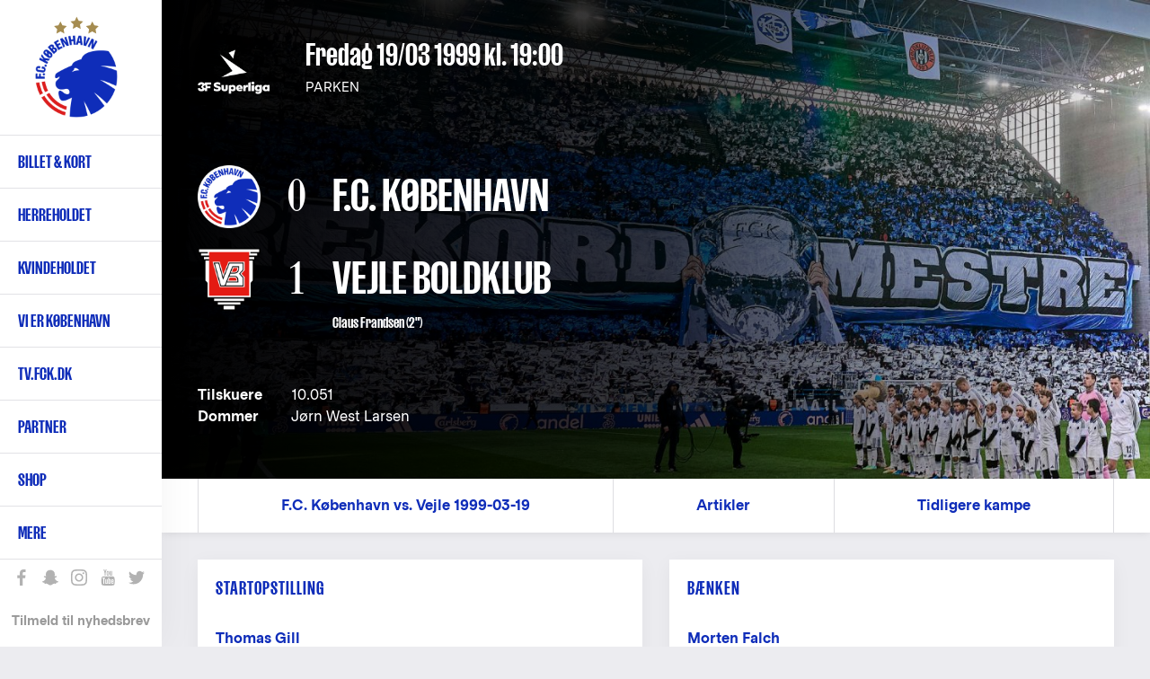

--- FILE ---
content_type: text/html; charset=UTF-8
request_url: https://www.fck.dk/kamp/19-03-99/fc-kobenhavn-vejle
body_size: 12236
content:
<!DOCTYPE html>
<html lang="da" dir="ltr" prefix="content: http://purl.org/rss/1.0/modules/content/  dc: http://purl.org/dc/terms/  foaf: http://xmlns.com/foaf/0.1/  og: http://ogp.me/ns#  rdfs: http://www.w3.org/2000/01/rdf-schema#  schema: http://schema.org/  sioc: http://rdfs.org/sioc/ns#  sioct: http://rdfs.org/sioc/types#  skos: http://www.w3.org/2004/02/skos/core#  xsd: http://www.w3.org/2001/XMLSchema# ">
  <head>
    <meta charset="utf-8" />
<meta name="title" content="F.C. København vs. Vejle 1999-03-19 0-1 | 19/03 1999 19:00 | 3F Superliga | F.C. København" />
<meta name="geo.placename" content="PARKEN" />
<meta property="og:site_name" content="F.C. København" />
<meta property="fb:pages" content="200482237943" />
<meta name="twitter:card" content="summary_large_image" />
<meta name="description" content="F.C. København vs. Vejle 1999-03-19 Fredag 19/03 1999 kl. 19:00 0-1 i 3F Superliga" />
<meta name="twitter:description" content="F.C. København vs. Vejle 1999-03-19 Fredag 19/03 1999 kl. 19:00" />
<meta name="twitter:title" content="F.C. København vs. Vejle 1999-03-19 | F.C. København" />
<meta name="twitter:site" content="@fckobenhavn" />
<meta property="og:type" content="Match" />
<meta property="og:url" content="https://www.fck.dk/kamp/19-03-99/fc-kobenhavn-vejle" />
<meta name="twitter:site:id" content="26719243" />
<meta name="google-site-verification" content="A2TZ3jc-pC_J7n-KxW096RrMpnmJGF9X0kTzGcUSP_c" />
<meta property="og:title" content="F.C. København vs. Vejle 1999-03-19 0-1 | 19/03 1999 19:00 | 3F Superliga" />
<meta name="twitter:app:name:iphone" content="VoresKBH" />
<meta name="twitter:app:id:iphone" content="1016450061" />
<meta name="twitter:app:name:googleplay" content="VoresKBH" />
<meta name="twitter:player" content="https://www.fck.dkdk.parken.mitkbh" />
<meta name="Generator" content="Drupal 8 (https://www.drupal.org)" />
<meta name="MobileOptimized" content="width" />
<meta name="HandheldFriendly" content="true" />
<meta name="viewport" content="width=device-width, initial-scale=1.0" />
<script type="application/ld+json">{
    "@context": "https://schema.org",
    "@graph": [
        {
            "@type": "SportsEvent",
            "name": "F.C. København vs. Vejle 1999-03-19",
            "description": "F.C. København vs. Vejle 1999-03-19 Fredag 19/03 1999 kl. 19:00 0-1 i 3F Superliga",
            "startDate": "1999-03-19T19:00:00+0100",
            "location": {
                "@type": "Place",
                "name": "PARKEN"
            }
        }
    ]
}</script>
<link rel="shortcut icon" href="/sites/default/files/FCK_Logo_0.png" type="image/png" />
<link rel="alternate" hreflang="und" href="https://www.fck.dk/kamp/19-03-99/fc-kobenhavn-vejle" />
<link rel="canonical" href="/kamp/19-03-99/fc-kobenhavn-vejle" />
<link rel="shortlink" href="/node/12761" />
<link rel="revision" href="/kamp/19-03-99/fc-kobenhavn-vejle" />
<script src="/sites/default/files/google_tag/primary/google_tag.script.js?t706xr" defer="true"></script>

    <title>F.C. København vs. Vejle 1999-03-19 0-1 | 19/03 1999 19:00 | 3F Superliga | F.C. København</title>

    <link rel="stylesheet" href="/sites/default/files/css/css_S9_uPlFgWCsBPZ64wijXz3DXfnsXF3Q3pMUHqPg8Vfk.css?t706xr" media="all" />
<link rel="stylesheet" href="/sites/default/files/css/css_u2Ne7kBSlZ7ZeRSnrTSPrw3rHYGT6D-DyclxMlCQniw.css?t706xr" media="all" />

    <!-- <link rel="stylesheet" href="https://secure.widget.cloud.opta.net/v3/css/v3.football.opta-widgets.css"> -->
    
<!--[if lte IE 8]>
<script src="/sites/default/files/js/js_VtafjXmRvoUgAzqzYTA3Wrjkx9wcWhjP0G4ZnnqRamA.js"></script>
<![endif]-->
<script src="/sites/default/files/js/js_jWU5LAsWR3h1YHEPWNHrEA6lXW8fSkkVSK-xP3mSTsE.js"></script>

  </head>
  <body class="path-node page-node-type-match">
    
        <a href="#main-content" class="visually-hidden focusable skip-link">
      Gå til hovedindhold
    </a>
    <noscript aria-hidden="true"><iframe src="https://www.googletagmanager.com/ns.html?id=GTM-T8TL5ZX" height="0" width="0" style="display:none;visibility:hidden"></iframe></noscript>
      <div class="dialog-off-canvas-main-canvas" data-off-canvas-main-canvas>
    
<div  class="layout-container">

  <header class="layout-header" role="banner">
    
  <div class="region region-header">
          <div class="default">
        <div id="block-fck-theme-branding" class="hide-by-default block block-system block-system-branding-block">
  
    
        <a href="/" title="Hjem" rel="home" class="site-logo">
      <img src="/sites/default/files/FCK_Logo.png" alt="Hjem" />
    </a>
        <div class="site-name">
      <a href="/" title="Hjem" rel="home">F.C. København</a>
    </div>
        <div class="site-slogan">Det officielle website</div>
  </div>
<nav role="navigation" aria-labelledby="block-fck-theme-main-menu-menu" id="block-fck-theme-main-menu" class="fck-theme-main-menu block block-menu navigation menu--main">
            
  <h2 class="visually-hidden" id="block-fck-theme-main-menu-menu">Primær navigation</h2>
  

        
        
    <i class="nav__burger"></i>
      <ul class="menu">
                    <li class="menu-item menu-item--expanded">
        <a href="/billetter" class="menupunkt" data-drupal-link-system-path="node/35004">Billet & kort</a>
        <span></span>
                                <ul class="menu">
                    <li class="menu-item">
        <a href="https://billet.fck.dk" title="Køb FCK billetter">Billet.fck.dk</a>
        <span></span>
              </li>
                <li class="menu-item">
        <a href="/billetter" target="" rel="" data-drupal-link-system-path="node/35004">Billetter</a>
        <span></span>
              </li>
                <li class="menu-item">
        <a href="/plus">FCK+</a>
        <span></span>
              </li>
                <li class="menu-item">
        <a href="/VIP" data-drupal-link-system-path="node/50901">Matchday Hospitality</a>
        <span></span>
              </li>
                <li class="menu-item">
        <a href="/abonnement" data-drupal-link-system-path="node/50078">Abonnement &amp; kort</a>
        <span></span>
              </li>
                <li class="menu-item">
        <a href="/premium" data-drupal-link-system-path="node/56168">Premium Sæsonkort</a>
        <span></span>
              </li>
                <li class="menu-item">
        <a href="/abonnement/billet-abonnement" data-drupal-link-system-path="node/48696">Billet-abonnement</a>
        <span></span>
              </li>
                <li class="menu-item">
        <a href="/udebane" data-drupal-link-system-path="node/53497">Billetter til udekampe</a>
        <span></span>
              </li>
                <li class="menu-item">
        <a href="http://kundeservice.fck.dk" target="_new" rel="" title="F.C. København Kundeservice">Kundeservice</a>
        <span></span>
              </li>
                <li class="menu-item">
        <a href="https://www.fck.dk/fck-away" title="Følg FCK på udebane">FCK Away</a>
        <span></span>
              </li>
                <li class="menu-item">
        <a href="/udefans" target="" rel="" data-drupal-link-system-path="node/40956">Udefans</a>
        <span></span>
              </li>
        </ul>
  
              </li>
                <li class="menu-item menu-item--expanded">
        <a href="/holdet" class="menupunkt" data-drupal-link-system-path="team">Herreholdet</a>
        <span></span>
                                <ul class="menu">
                    <li class="menu-item">
        <a href="/kommende-kampe" data-drupal-link-system-path="upcoming-matches">Kommende kampe</a>
        <span></span>
              </li>
                <li class="menu-item">
        <a href="https://www.fck.dk/kampe?season=11600&amp;tournament=All&amp;team=All&amp;player=All">Kampe 2025/26</a>
        <span></span>
              </li>
                <li class="menu-item">
        <a href="/kampe?season=All&amp;tournament=All&amp;team=All" title="Kamparkiv" data-drupal-link-query="{&quot;season&quot;:&quot;All&quot;,&quot;team&quot;:&quot;All&quot;,&quot;tournament&quot;:&quot;All&quot;}" data-drupal-link-system-path="past-matches">Kamparkiv</a>
        <span></span>
              </li>
                <li class="menu-item">
        <a href="/holdet" target="" rel="" data-drupal-link-system-path="team">Førsteholdet</a>
        <span></span>
              </li>
                <li class="menu-item">
        <a href="/kalender" target="" rel="" data-drupal-link-system-path="node/10697">Kalender</a>
        <span></span>
              </li>
                <li class="menu-item">
        <a href="/ligatabel" data-drupal-link-system-path="node/33503">3F Superligatabel</a>
        <span></span>
              </li>
                <li class="menu-item">
        <a href="https://www.fck.dk/fodboldafdelingen" title="Introduktion til F.C. Københavns fodboldafdeling">Fodboldafdelingen</a>
        <span></span>
              </li>
                <li class="menu-item">
        <a href="/fck-talent" target="" rel="" title="FCK Talent">Talentafdelingen</a>
        <span></span>
              </li>
                <li class="menu-item">
        <a href="/nummer-10" target="" rel="" title="Nummer 10" data-drupal-link-system-path="node/34929">Nummer 10</a>
        <span></span>
              </li>
        </ul>
  
              </li>
                <li class="menu-item menu-item--expanded">
        <a href="/kvindeholdet/nyheder">Kvindeholdet</a>
        <span></span>
                                <ul class="menu">
                    <li class="menu-item">
        <a href="/kvindeholdet/nyheder">Seneste nyt</a>
        <span></span>
              </li>
                <li class="menu-item">
        <a href="/kvindeholdet/kampe" data-drupal-link-system-path="node/54001">Kampe 2025/26</a>
        <span></span>
              </li>
                <li class="menu-item">
        <a href="/kvindeholdet/truppen" data-drupal-link-system-path="node/54368">Førsteholdet</a>
        <span></span>
              </li>
                <li class="menu-item">
        <a href="/kvindeholdet-staben" data-drupal-link-system-path="node/54467">Staben</a>
        <span></span>
              </li>
                <li class="menu-item">
        <a href="/kvindeholdet/ligatabel" data-drupal-link-system-path="node/53999">Ligatabel 2025/26</a>
        <span></span>
              </li>
                <li class="menu-item">
        <a href="https://fckfanshop.dk/collections/kvindeholdet">FCK Fanshop</a>
        <span></span>
              </li>
                <li class="menu-item">
        <a href="/partnermuligheder-kvindeholdet" data-drupal-link-system-path="node/54662">Partnermuligheder</a>
        <span></span>
              </li>
        </ul>
  
              </li>
                <li class="menu-item menu-item--expanded">
        <a href="/forKBH" class="menupunkt" data-drupal-link-system-path="node/54038">Vi er København </a>
        <span></span>
                                <ul class="menu">
                    <li class="menu-item">
        <a href="/strategi" data-drupal-link-system-path="node/51238">Strategi</a>
        <span></span>
              </li>
                <li class="menu-item">
        <a href="/forKBH" data-drupal-link-system-path="node/54038">For KBH</a>
        <span></span>
              </li>
                <li class="menu-item">
        <a href="/brand" data-drupal-link-system-path="node/54022">Brand</a>
        <span></span>
              </li>
        </ul>
  
              </li>
                <li class="menu-item">
        <a href="https://tv.fck.dk/">TV.FCK.DK</a>
        <span></span>
              </li>
                <li class="menu-item menu-item--expanded">
        <a href="/sponsor">Partner</a>
        <span></span>
                                <ul class="menu">
                    <li class="menu-item">
        <a href="/partner/hospitality" data-drupal-link-system-path="node/40844">VIP Hospitality</a>
        <span></span>
              </li>
                <li class="menu-item">
        <a href="/partner/eksponering" data-drupal-link-system-path="node/40762">Eksponering</a>
        <span></span>
              </li>
                <li class="menu-item">
        <a href="/partner/kampagne" data-drupal-link-system-path="node/48183">Kampagne</a>
        <span></span>
              </li>
                <li class="menu-item">
        <a href="/partnermuligheder-kvindeholdet" data-drupal-link-system-path="node/54662">Kvindeholdet</a>
        <span></span>
              </li>
                <li class="menu-item">
        <a href="/premium" data-drupal-link-system-path="node/56168">Premium Sæsonkort</a>
        <span></span>
              </li>
                <li class="menu-item">
        <a href="/partner/blaaoghvide" data-drupal-link-system-path="node/48143">De Blå og Hvide Sider</a>
        <span></span>
              </li>
                <li class="menu-item">
        <a href="/partner/netvaerk" data-drupal-link-system-path="node/40843">Netværk</a>
        <span></span>
              </li>
                <li class="menu-item">
        <a href="https://www.parkenstadion.dk/moder-events/moder-events" target="_blank">Møder &amp; events</a>
        <span></span>
              </li>
                <li class="menu-item">
        <a href="/local-business-partner" title="Local Business Partner" data-drupal-link-system-path="node/56128">Local Business Partner</a>
        <span></span>
              </li>
        </ul>
  
              </li>
                <li class="menu-item menu-item--expanded">
        <a href="https://www.fckfanshop.dk" target="_blank" rel="" title="FCK Fanshop">Shop</a>
        <span></span>
                                <ul class="menu">
                    <li class="menu-item">
        <a href="https://fckfanshop.dk/collections/nyheder" title="De nyeste produkter fra FCK Fanshoppen">Nye produkter</a>
        <span></span>
              </li>
                <li class="menu-item">
        <a href="https://fckfanshop.dk/">FCKFANSHOP.DK</a>
        <span></span>
              </li>
        </ul>
  
              </li>
                <li class="menu-item menu-item--expanded">
        <a href="/" target="" rel="" title="Yderligere menupunkter" data-drupal-link-system-path="&lt;front&gt;">Mere</a>
        <span></span>
                                <ul class="menu">
                    <li class="menu-item">
        <a href="/fck-boernefodbold" data-drupal-link-system-path="node/55234">FCK Børnefodbold</a>
        <span></span>
              </li>
                <li class="menu-item">
        <a href="/fc-koebenhavn-klubsamarbejde" data-drupal-link-system-path="node/49497">Klubsamarbejde</a>
        <span></span>
              </li>
                <li class="menu-item">
        <a href="/traenmed" data-drupal-link-system-path="node/51907">Træn med FCK</a>
        <span></span>
              </li>
                <li class="menu-item">
        <a href="https://www.fck.dk/spil-med-fck">Spil med FCK</a>
        <span></span>
              </li>
                <li class="menu-item menu-item--collapsed">
        <a href="/familietribunen" data-drupal-link-system-path="node/33490">Familietribunen </a>
        <span></span>
              </li>
                <li class="menu-item">
        <a href="/fans" target="" rel="" title="F.C. København fansider" data-drupal-link-system-path="node/38142">Fans</a>
        <span></span>
              </li>
                <li class="menu-item">
        <a href="/historie" target="" rel="" data-drupal-link-system-path="node/35017">FCK Historie</a>
        <span></span>
              </li>
                <li class="menu-item">
        <a href="/FCK-TV" target="" rel="">FCK Media</a>
        <span></span>
              </li>
                <li class="menu-item menu-item--collapsed">
        <a href="/om-fc-koebenhavn" target="" rel="" title="Klubinformation" data-drupal-link-system-path="node/34947">Om FCK</a>
        <span></span>
              </li>
                <li class="menu-item menu-item--collapsed">
        <a href="/parken" data-drupal-link-system-path="node/34940">Parken</a>
        <span></span>
              </li>
                <li class="menu-item">
        <a href="/nyhedsarkiv" target="" rel="" title="Nyhedsarkiv" data-drupal-link-system-path="news-results">Nyhedsarkiv</a>
        <span></span>
              </li>
        </ul>
  
              </li>
        </ul>
  


  </nav>
<div class="language-switcher-language-url block block-language block-language-blocklanguage-interface" id="block-languageswitcher" role="navigation">
  
    
      <ul class="links"><li hreflang="en" data-drupal-link-system-path="node/12761" class="en"><a href="/en/kamp/19-03-99/fc-kobenhavn-vejle" class="language-link" hreflang="en" data-drupal-link-system-path="node/12761">English</a></li></ul>
  </div>
<div id="block-sociallinks" class="block block-block-content block-block-content85e6a03e-0f84-42f4-b756-a24e0009893e">
  
    
                  <div class="clearfix text-formatted field field--name-body field--type-text-with-summary field--label-hidden field__item"><div class="nav__extra__social"><a class="facebook" data-tooltip="Like os på Facebook" href="https://www.facebook.com/FCKobenhavn" target="_blank">Like os på Facebook</a> <a class="snapchat" data-tooltip="Snap os - fc_kobenhavn" href="/node/39319">Snap os - fc_kobenhavn</a> <a class="instagram" data-tooltip="Følg os på Instagram" href="https://www.instagram.com/fc_kobenhavn/" target="_blank">Følg os på Instagram</a> <a class="youtube" data-tooltip="Abonnér på YouTube" href="https://www.youtube.com/user/fckobenhavntv" target="_blank">Abonnér på YouTube</a> <a class="twitter" data-tooltip="Følg os på Twitter" href="https://twitter.com/fckobenhavn" target="_blank">Følg os på Twitter</a></div>

<div class="nav__extra__newsletter"><a href="/nyhedsbreve">Tilmeld til nyhedsbrev</a></div>
</div>
      
  </div>
<div class="search__block sticky-bar">
  <div class="search-button-wrapper">
    <span class="search-icon">Søg</span>
  </div>
  <div class="search__close-button">
    <i class="search__close"></i>
  </div>
  <div class="views-exposed-form block block-search container-inline" data-drupal-selector="views-exposed-form-search-results-search-results" id="block-exposedformsearch-resultssearch-results">
    
        
          <form action="/soeg" method="get" id="views-exposed-form-search-results-search-results" accept-charset="UTF-8">
  <div class="form--inline clearfix">
  <div class="js-form-item form-item js-form-type-textfield form-type-textfield js-form-item-created-min form-item-created-min">
      
        <input style="display:none;" data-drupal-selector="edit-created-min" type="text" id="edit-created-min" name="created[min]" value="" size="30" maxlength="128" class="form-text" />

        </div>
<div class="js-form-item form-item js-form-type-textfield form-type-textfield js-form-item-created-max form-item-created-max">
      <label for="edit-created-max">Og</label>
        <input style="display:none;" data-drupal-selector="edit-created-max" type="text" id="edit-created-max" name="created[max]" value="" size="30" maxlength="128" class="form-text" />

        </div>
<div class="js-form-item form-item js-form-type-select form-type-select js-form-item-sort-by form-item-sort-by">
      <label for="edit-sort-by">Sort by</label>
        <select data-drupal-selector="edit-sort-by" id="edit-sort-by" name="sort_by" class="form-select"><option value="created" selected="selected">Date</option><option value="search_api_relevance">Relevance</option><option value="title">Title</option></select>
        </div>
<div class="js-form-item form-item js-form-type-select form-type-select js-form-item-sort-order form-item-sort-order">
      <label for="edit-sort-order">Rækkefølge</label>
        <select data-drupal-selector="edit-sort-order" id="edit-sort-order" name="sort_order" class="form-select"><option value="ASC">Asc</option><option value="DESC" selected="selected">Desc</option></select>
        </div>
<div class="search-extra-wrapper"><div class="js-form-item form-item js-form-type-select form-type-select js-form-item-select-month form-item-select-month form-no-label">
        <select class="search-extra-filters form-select" data-drupal-selector="edit-select-month" id="edit-select-month" name="select_month"><option value="all" selected="selected">Alle måneder</option><option value="01-31 23:59:59">Januar</option><option value="02-28 23:59:59">Februar</option><option value="03-31 23:59:59">Marts</option><option value="04-30 23:59:59">April</option><option value="05-31 23:59:59">Maj</option><option value="06-30 23:59:59">Juni</option><option value="07-31 23:59:59">Juli</option><option value="08-31 23:59:59">August</option><option value="09-30 23:59:59">September</option><option value="10-31 23:59:59">Oktober</option><option value="11-30 23:59:59">November</option><option value="12-31 23:59:59">December</option></select>
        </div>
<div class="js-form-item form-item js-form-type-select form-type-select js-form-item-select-year form-item-select-year form-no-label">
        <select class="search-extra-filters form-select" data-drupal-selector="edit-select-year" id="edit-select-year" name="select_year"><option value="all" selected="selected">Alle år</option><option value="2026">2026</option><option value="2025">2025</option><option value="2024">2024</option><option value="2023">2023</option><option value="2022">2022</option><option value="2021">2021</option><option value="2020">2020</option><option value="2019">2019</option><option value="2018">2018</option><option value="2017">2017</option><option value="2016">2016</option><option value="2015">2015</option><option value="2014">2014</option><option value="2013">2013</option><option value="2012">2012</option><option value="2011">2011</option><option value="2010">2010</option><option value="2009">2009</option><option value="2008">2008</option><option value="2007">2007</option><option value="2006">2006</option><option value="2005">2005</option><option value="2004">2004</option><option value="2003">2003</option><option value="2002">2002</option><option value="2001">2001</option><option value="2000">2000</option><option value="1999">1999</option><option value="1998">1998</option><option value="1997">1997</option><option value="1996">1996</option><option value="1995">1995</option><option value="1994">1994</option><option value="1993">1993</option><option value="1992">1992</option></select>
        </div>
</div><div class="js-form-item form-item js-form-type-textfield form-type-textfield js-form-item-s form-item-s form-no-label">
        <input placeholder="Søg på FCK.dk" data-drupal-selector="edit-s" type="text" id="edit-s" name="s" value="" size="18" maxlength="128" class="form-text" />

            <div id="edit-s--description" class="description">
      Tryk på Enter for at søge eller ESC for at lukke
    </div>
  </div>
<div data-drupal-selector="edit-actions" class="form-actions js-form-wrapper form-wrapper" id="edit-actions"><input data-drupal-selector="edit-submit-search-results" type="submit" id="edit-submit-search-results" value="Søg" class="button js-form-submit form-submit" />
</div>

</div>

</form>

      </div>
</div>

      </div>
          </div>

  </header>

      <section class="layout-highlighted">
      
  <div class="region region-highlighted">
          <div class="default">
        

      </div>
          </div>

    </section>
  
  
  <main class="layout-main" role="main">
    <a id="main-content" tabindex="-1"></a>
    <div class="layout-content-wrap">
                    
      <div class="layout-content">
        
  <div class="region region-content">
          <div class="default">
        <div id="block-fck-theme-content" class="block block-system block-system-main-block">
  
    
      
<main role="article" about="/kamp/19-03-99/fc-kobenhavn-vejle" class="node match node--type-match node--view-mode-full">
  <section id="matchHero" class="match__hero" style="background-image: url('https://www.fck.dk/sites/default/files/styles/hero_image/public/images/2025-12/2025_matchsite_baggrund_hjemmebane_2025.jpg?itok=WIrk2iP8');">
    <h1 style="display: none;"><span class="field field--name-title field--type-string field--label-above">F.C. København vs. Vejle 1999-03-19</span>
</h1>
    <div class="container">
      <div class="match__hero__info">
                    <div class="field field--name-field-tournament field--type-entity-reference field--label-hidden field__item"><div about="/taxonomy/term/1532" id="taxonomy-term-1532" class="taxonomy-term vocabulary-tournaments">
  
  <div class="content">
                <div class="field field--name-field-image field--type-image field--label-hidden field__item">  <img src="/sites/default/files/2024-08/superliga-logo-2024.png" width="500" height="500" alt="Superliga-logo" typeof="foaf:Image" />

</div>
      
  </div>
</div>
</div>
      
        <div>
          <h2>
            <strong>            <div class="field field--name-field-date field--type-datetime field--label-hidden field__item"><time datetime="1999-03-19T18:00:00Z" class="datetime"><strong>Fredag 19/03 1999</strong> kl. 19:00</time>
</div>
      </strong>
                      </h2>
          <p>PARKEN</p>
        </div>
      </div>
      <div role="article" about="/kamp/19-03-99/fc-kobenhavn-vejle" class="node match node--type-match node--view-mode-full match__hero__teams">
        <div>
                      <div class="field field--name-field-home-team field--type-entity-reference field--label-hidden field__item"><div about="/taxonomy/term/1198" id="taxonomy-term-1198" class="taxonomy-term vocabulary-teams">
    <div class="match__hero__teams__image">
                    <div class="field field--name-field-logo field--type-image field--label-hidden field__item">  <img src="/sites/default/files/styles/team_logo/public/logos/FCK_Logo.png?itok=nIam64DE" width="200" height="200" alt="" typeof="foaf:Image" class="image-style-team-logo" />


</div>
      
    </div>
    </div>
</div>
      
                      <div class="match__hero__teams__score">0
                          </div>
                    <div class="match__hero__teams__name">
            F.C. København
                          <small></small>
                      </div>
        </div>
        <div>
                      <div class="field field--name-field-away-team field--type-entity-reference field--label-hidden field__item"><div about="/taxonomy/term/1150" id="taxonomy-term-1150" class="taxonomy-term vocabulary-teams">
    <div class="match__hero__teams__image">
                    <div class="field field--name-field-logo field--type-image field--label-hidden field__item">  <img src="/sites/default/files/styles/team_logo/public/logos/vejle_bk.png?itok=Zj7rwzWO" width="200" height="200" alt="" typeof="foaf:Image" class="image-style-team-logo" />


</div>
      
    </div>
    </div>
</div>
      
                      <div class="match__hero__teams__score">1
                          </div>
                    <div class="match__hero__teams__name">
            Vejle Boldklub
                          <small><span>Claus Frandsen (2")</span></small>
                      </div>
        </div>
      </div>

              <div class="match__hero__extra">
          <ul>
                          <li>
                <strong>Tilskuere</strong>             <div content="10051" class="field field--name-field-spectators field--type-integer field--label-hidden field__item">10.051</div>
      
              </li>
                                      <li>
                <strong>Dommer</strong>             <div class="field field--name-field-referee field--type-entity-reference field--label-hidden field__item">Jørn West Larsen</div>
      
              </li>
                      </ul>
        </div>
      
      
      
    </div>
  </section>

</main>

  </div>
  <div  id="block-matchstickymenu" class="sticky-bar sticky-bar--scrollto">
    <div class="container">
      
      
      <ul class="sticky-bar__wrapper">
                                                                                                                                                                                                                                                                                          <li class="sticky-bar__link" style="">
              <a href="">F.C. København vs. Vejle 1999-03-19</a>
            </li>
                                        <li class="sticky-bar__link" style="display:none;">
              <a href="#block-views-block-highlights-highlights-gallery">Højdepunkter</a>
            </li>
                                        <li class="sticky-bar__link" style="display:none;">
              <a href="#matchNews">Nyheder</a>
            </li>
                                        <li class="sticky-bar__link" style="display:none;">
              <a href="#block-releazewidgetblock-3-wrapper">Om kampen</a>
            </li>
                                        <li class="sticky-bar__link" style="display:none;">
              <a href="#block-views-block-related-articles-match-articles">Artikler</a>
            </li>
                                        <li class="sticky-bar__link" style="display:none;">
              <a href="#block-views-block-related-articles-spectator-info">Artikler</a>
            </li>
                                        <li class="sticky-bar__link" style="display:none;">
              <a href="#block-releazewidgetblock-2-wrapper">Statistik</a>
            </li>
                                        <li class="sticky-bar__link" style="display:none;">
              <a href="#block-views-block-club-past-matches-club-past-matches">Tidligere kampe</a>
            </li>
                                                            </ul>
    </div>
  </div>
<div class="views-element-container lineup-bench-element block block-views block-views-blockblocks-startingin-block-lineups" id="block-views-block-blocks-startingin-block-lineups">
  
      <h2>Startopstilling</h2>
    
      <div><div class="view view-blocks-startingin view-id-blocks_startingin view-display-id-block_lineups js-view-dom-id-b0f134e087160df0efc7ec5294fab244904faba222a622ce9437443b2ba5abb0">
  
    
      
      <div class="view-content">
          <div class="views-row">
        <a href="https://www.fck.dk/spiller/thomas-gill" class="player-bench-lineup-wrap">
          <div class="views-field views-field-player-nid">
            <span class="field-content">Thomas Gill</span>
          </div>
        </a></div>
    <div class="views-row">
        <a href="https://www.fck.dk/spiller/thomas-rytter" class="player-bench-lineup-wrap hr">
          <div class="views-field views-field-player-nid">
            <span class="field-content">Thomas Rytter</span>
          </div>
        </a></div>
    <div class="views-row">
        <a href="https://www.fck.dk/spiller/piotr-haren" class="player-bench-lineup-wrap">
          <div class="views-field views-field-player-nid">
            <span class="field-content">Piotr Haren</span>
          </div>
        </a></div>
    <div class="views-row">
        <a href="https://www.fck.dk/spiller/michael-mio-nielsen" class="player-bench-lineup-wrap">
          <div class="views-field views-field-player-nid">
            <span class="field-content">Michael "Mio" Nielsen</span>
          </div>
        </a></div>
    <div class="views-row">
        <a href="https://www.fck.dk/spiller/niclas-jensen" class="player-bench-lineup-wrap">
          <div class="views-field views-field-player-nid">
            <span class="field-content">Niclas Jensen</span>
          </div>
        <div class="substitution substitution--out">81" (Claus Nielsen)</div></a></div>
    <div class="views-row">
        <a href="https://www.fck.dk/spiller/lars-hojer" class="player-bench-lineup-wrap hr">
          <div class="views-field views-field-player-nid">
            <span class="field-content">Lars Højer</span>
          </div>
        <div class="penalty-card penalty-card--yellow">38"</div></a></div>
    <div class="views-row">
        <a href="https://www.fck.dk/spiller/peter-nielsen" class="player-bench-lineup-wrap">
          <div class="views-field views-field-player-nid">
            <span class="field-content">Peter Nielsen</span>
          </div>
        <div class="penalty-card penalty-card--yellow">24"</div></a></div>
    <div class="views-row">
        <a href="https://www.fck.dk/spiller/carsten-hemmingsen" class="player-bench-lineup-wrap">
          <div class="views-field views-field-player-nid">
            <span class="field-content">Carsten Hemmingsen</span>
          </div>
        <div class="penalty-card penalty-card--red">81"</div></a></div>
    <div class="views-row">
        <a href="https://www.fck.dk/spiller/todi-jonsson" class="player-bench-lineup-wrap">
          <div class="views-field views-field-player-nid">
            <span class="field-content">Todi Jónsson</span>
          </div>
        </a></div>
    <div class="views-row">
        <a href="https://www.fck.dk/spiller/david-nielsen" class="player-bench-lineup-wrap hr">
          <div class="views-field views-field-player-nid">
            <span class="field-content">David Nielsen</span>
          </div>
        <div class="substitution substitution--out">72" (Martin Biil Larsen)</div></a></div>
    <div class="views-row">
        <a href="https://www.fck.dk/spiller/brian-laudrup" class="player-bench-lineup-wrap">
          <div class="views-field views-field-player-nid">
            <span class="field-content">Brian Laudrup</span>
          </div>
        </a></div>

    </div>
  
          </div>
</div>

  </div>
<div class="views-element-container lineup-bench-element block block-views block-views-blockblocks-startingin-block-the-bench" id="block-views-block-blocks-startingin-block-the-bench">
  
      <h2>Bænken</h2>
    
      <div><div class="view view-blocks-startingin view-id-blocks_startingin view-display-id-block_the_bench js-view-dom-id-9019e58799dffa79bf60deebbfda00f50e8c99788fc11295821d847e19459132">
  
    
      
      <div class="view-content">
          <div class="views-row">
        <a href="https://www.fck.dk/spiller/morten-falch" class="player-bench-lineup-wrap">
          <div class="views-field views-field-player-nid">
            <span class="field-content">Morten Falch</span>
          </div>
        </a></div>
    <div class="views-row">
        <a href="https://www.fck.dk/spiller/martin-biil-larsen" class="player-bench-lineup-wrap">
          <div class="views-field views-field-player-nid">
            <span class="field-content">Martin Biil Larsen</span>
          </div>
        <div class="substitution substitution--in">72" (David Nielsen)</div></a></div>
    <div class="views-row">
        <a href="https://www.fck.dk/spiller/claus-nielsen" class="player-bench-lineup-wrap">
          <div class="views-field views-field-player-nid">
            <span class="field-content">Claus Nielsen</span>
          </div>
        <div class="substitution substitution--in">81" (Niclas Jensen)</div></a></div>

    </div>
  
          </div>
</div>

  </div>
<div class="views-element-container block block-views block-views-blockrelated-articles-match-articles" id="block-views-block-related-articles-match-articles">
  
      <h2>Artikler</h2>
    
      <div><div class="view view-related-articles view-id-related_articles view-display-id-match_articles js-view-dom-id-b1ff4501eb313ad778ab0d81be90cb4fdd80bb26a0c67a36d71fa0c26c534ba0">
  
    
      
      <div class="view-content">
      <div data-drupal-views-infinite-scroll-content-wrapper class="views-infinite-scroll-content-wrapper clearfix">    <div class="views-row"><div class="views-field views-field-rendered-entity"><span class="field-content">
<article role="article" about="/nyhed/kampreferat-fck-vs-vej" typeof="schema:Article" class="node node--type-article node--view-mode-teaser node--type-article--view-mode-teaser">

  
      <span property="schema:name" content="Kampreferat: FCK vs. Vej" class="rdf-meta hidden"></span>


  <div class="node__content">

          <img src="/themes/custom/fck_theme/assets/img/default-article.png" alt="Kampreferat: FCK vs. Vej" />
    
    <span class="field field--name-title field--type-string field--label-above"><h2>Kampreferat: FCK vs. Vej</h2></span>


          <div class="node__submitted">
                19/03 1999 23:00          <span property="schema:dateCreated" content="1999-03-19T22:00:00+00:00" class="rdf-meta hidden"></span>

      </div>
    
  </div>
  <a href="/nyhed/kampreferat-fck-vs-vej" class="hidden-article-link"></a>
</article>
</span></div></div>
</div>

    </div>
  
      

          
      </div>
</div>

  </div>
  <div class="views-element-container block block-views block-views-blockclub-past-matches-club-past-matches" id="block-views-block-club-past-matches-club-past-matches">
    
          <h2><small>F.C. København vs. Vejle 1999-03-19</small> Tidligere kampe</h2>
        

          <div class="match__others__record">
        <p>
          V 29 / U 7 / T 7        </p>
      </div>
    
          <div><div class="view view-club-past-matches view-id-club_past_matches view-display-id-club_past_matches js-view-dom-id-c78d57eb1c8b146b432eb670eebec3756f434fcf1ca88c8feb181dc2006c209b">
  
    
      
      <div class="view-content">
          <div class="views-row"><div role="article" about="/kamp/09-11-25/vejle-boldklub-fc-kobenhavn" class="match-list__match__inner">
  <div class="match-list__match__league">3F Superliga</div>
  <div class="match-list__match__info">
                <div class="field field--name-field-date field--type-datetime field--label-hidden field__item"><strong>Søn, 09 nov 25</strong></div>
      
    <div class="match-list__match_result_info">

      <div class="match__home-team">
                  <div class="match__home-team-result">
            2
          </div>
                            <div class="field field--name-field-home-team field--type-entity-reference field--label-hidden field__item"><div about="/taxonomy/term/1150" id="taxonomy-term-1150" class="taxonomy-term vocabulary-teams">
    <div class="match__hero__teams__image">
                    <div class="field field--name-field-logo field--type-image field--label-hidden field__item">  <img src="/sites/default/files/styles/team_logo/public/logos/vejle_bk.png?itok=Zj7rwzWO" width="200" height="200" alt="" typeof="foaf:Image" class="image-style-team-logo" />


</div>
      
    </div>
          <div class="match__hero__teams__name">             <div class="field field--name-name field--type-string field--label-hidden field__item">Vejle Boldklub</div>
       </div>
    </div>
</div>
      
      </div>

              <div class="match__result">2 - 0</div>
      
      <div class="match__away-team">
                  <div class="match__away-team-result">
            0
          </div>
                            <div class="field field--name-field-away-team field--type-entity-reference field--label-hidden field__item"><div about="/taxonomy/term/1198" id="taxonomy-term-1198" class="taxonomy-term vocabulary-teams">
    <div class="match__hero__teams__image">
                    <div class="field field--name-field-logo field--type-image field--label-hidden field__item">  <img src="/sites/default/files/styles/team_logo/public/logos/FCK_Logo.png?itok=nIam64DE" width="200" height="200" alt="" typeof="foaf:Image" class="image-style-team-logo" />


</div>
      
    </div>
          <div class="match__hero__teams__name">             <div class="field field--name-name field--type-string field--label-hidden field__item">F.C. København</div>
       </div>
    </div>
</div>
      
      </div>
    </div>

          <a class="match-list__match__button match-list__match__button--no-ticket" href="/kamp/09-11-25/vejle-boldklub-fc-kobenhavn">Go to match</a>
  </div>
  <a class="match-list__match__button match-list__match__button--hidden" href="/kamp/09-11-25/vejle-boldklub-fc-kobenhavn">Go to match</a>
</div>
</div>
    <div class="views-row"><div role="article" about="/kamp/26-07-25/fc-kobenhavn-vejle-boldklub" class="match-list__match__inner">
  <div class="match-list__match__league">3F Superliga</div>
  <div class="match-list__match__info">
                <div class="field field--name-field-date field--type-datetime field--label-hidden field__item"><strong>Lør, 26 jul 25</strong></div>
      
    <div class="match-list__match_result_info">

      <div class="match__home-team">
                  <div class="match__home-team-result">
            2
          </div>
                            <div class="field field--name-field-home-team field--type-entity-reference field--label-hidden field__item"><div about="/taxonomy/term/1198" id="taxonomy-term-1198" class="taxonomy-term vocabulary-teams">
    <div class="match__hero__teams__image">
                    <div class="field field--name-field-logo field--type-image field--label-hidden field__item">  <img src="/sites/default/files/styles/team_logo/public/logos/FCK_Logo.png?itok=nIam64DE" width="200" height="200" alt="" typeof="foaf:Image" class="image-style-team-logo" />


</div>
      
    </div>
          <div class="match__hero__teams__name">             <div class="field field--name-name field--type-string field--label-hidden field__item">F.C. København</div>
       </div>
    </div>
</div>
      
      </div>

              <div class="match__result">2 - 0</div>
      
      <div class="match__away-team">
                  <div class="match__away-team-result">
            0
          </div>
                            <div class="field field--name-field-away-team field--type-entity-reference field--label-hidden field__item"><div about="/taxonomy/term/1150" id="taxonomy-term-1150" class="taxonomy-term vocabulary-teams">
    <div class="match__hero__teams__image">
                    <div class="field field--name-field-logo field--type-image field--label-hidden field__item">  <img src="/sites/default/files/styles/team_logo/public/logos/vejle_bk.png?itok=Zj7rwzWO" width="200" height="200" alt="" typeof="foaf:Image" class="image-style-team-logo" />


</div>
      
    </div>
          <div class="match__hero__teams__name">             <div class="field field--name-name field--type-string field--label-hidden field__item">Vejle Boldklub</div>
       </div>
    </div>
</div>
      
      </div>
    </div>

          <a class="match-list__match__button match-list__match__button--no-ticket" href="/kamp/26-07-25/fc-kobenhavn-vejle-boldklub">Go to match</a>
  </div>
  <a class="match-list__match__button match-list__match__button--hidden" href="/kamp/26-07-25/fc-kobenhavn-vejle-boldklub">Go to match</a>
</div>
</div>
    <div class="views-row"><div role="article" about="/kamp/18-10-24/fc-kobenhavn-vejle-boldklub" class="match-list__match__inner">
  <div class="match-list__match__league">3F Superliga</div>
  <div class="match-list__match__info">
                <div class="field field--name-field-date field--type-datetime field--label-hidden field__item"><strong>Fre, 18 okt 24</strong></div>
      
    <div class="match-list__match_result_info">

      <div class="match__home-team">
                  <div class="match__home-team-result">
            3
          </div>
                            <div class="field field--name-field-home-team field--type-entity-reference field--label-hidden field__item"><div about="/taxonomy/term/1198" id="taxonomy-term-1198" class="taxonomy-term vocabulary-teams">
    <div class="match__hero__teams__image">
                    <div class="field field--name-field-logo field--type-image field--label-hidden field__item">  <img src="/sites/default/files/styles/team_logo/public/logos/FCK_Logo.png?itok=nIam64DE" width="200" height="200" alt="" typeof="foaf:Image" class="image-style-team-logo" />


</div>
      
    </div>
          <div class="match__hero__teams__name">             <div class="field field--name-name field--type-string field--label-hidden field__item">F.C. København</div>
       </div>
    </div>
</div>
      
      </div>

              <div class="match__result">3 - 1</div>
      
      <div class="match__away-team">
                  <div class="match__away-team-result">
            1
          </div>
                            <div class="field field--name-field-away-team field--type-entity-reference field--label-hidden field__item"><div about="/taxonomy/term/1150" id="taxonomy-term-1150" class="taxonomy-term vocabulary-teams">
    <div class="match__hero__teams__image">
                    <div class="field field--name-field-logo field--type-image field--label-hidden field__item">  <img src="/sites/default/files/styles/team_logo/public/logos/vejle_bk.png?itok=Zj7rwzWO" width="200" height="200" alt="" typeof="foaf:Image" class="image-style-team-logo" />


</div>
      
    </div>
          <div class="match__hero__teams__name">             <div class="field field--name-name field--type-string field--label-hidden field__item">Vejle Boldklub</div>
       </div>
    </div>
</div>
      
      </div>
    </div>

          <a class="match-list__match__button match-list__match__button--no-ticket" href="/kamp/18-10-24/fc-kobenhavn-vejle-boldklub">Go to match</a>
  </div>
  <a class="match-list__match__button match-list__match__button--hidden" href="/kamp/18-10-24/fc-kobenhavn-vejle-boldklub">Go to match</a>
</div>
</div>
    <div class="views-row"><div role="article" about="/kamp/29-09-24/vejle-boldklub-fc-kobenhavn" class="match-list__match__inner">
  <div class="match-list__match__league">3F Superliga</div>
  <div class="match-list__match__info">
                <div class="field field--name-field-date field--type-datetime field--label-hidden field__item"><strong>Søn, 29 sep 24</strong></div>
      
    <div class="match-list__match_result_info">

      <div class="match__home-team">
                  <div class="match__home-team-result">
            1
          </div>
                            <div class="field field--name-field-home-team field--type-entity-reference field--label-hidden field__item"><div about="/taxonomy/term/1150" id="taxonomy-term-1150" class="taxonomy-term vocabulary-teams">
    <div class="match__hero__teams__image">
                    <div class="field field--name-field-logo field--type-image field--label-hidden field__item">  <img src="/sites/default/files/styles/team_logo/public/logos/vejle_bk.png?itok=Zj7rwzWO" width="200" height="200" alt="" typeof="foaf:Image" class="image-style-team-logo" />


</div>
      
    </div>
          <div class="match__hero__teams__name">             <div class="field field--name-name field--type-string field--label-hidden field__item">Vejle Boldklub</div>
       </div>
    </div>
</div>
      
      </div>

              <div class="match__result">1 - 2</div>
      
      <div class="match__away-team">
                  <div class="match__away-team-result">
            2
          </div>
                            <div class="field field--name-field-away-team field--type-entity-reference field--label-hidden field__item"><div about="/taxonomy/term/1198" id="taxonomy-term-1198" class="taxonomy-term vocabulary-teams">
    <div class="match__hero__teams__image">
                    <div class="field field--name-field-logo field--type-image field--label-hidden field__item">  <img src="/sites/default/files/styles/team_logo/public/logos/FCK_Logo.png?itok=nIam64DE" width="200" height="200" alt="" typeof="foaf:Image" class="image-style-team-logo" />


</div>
      
    </div>
          <div class="match__hero__teams__name">             <div class="field field--name-name field--type-string field--label-hidden field__item">F.C. København</div>
       </div>
    </div>
</div>
      
      </div>
    </div>

          <a class="match-list__match__button match-list__match__button--no-ticket" href="/kamp/29-09-24/vejle-boldklub-fc-kobenhavn">Go to match</a>
  </div>
  <a class="match-list__match__button match-list__match__button--hidden" href="/kamp/29-09-24/vejle-boldklub-fc-kobenhavn">Go to match</a>
</div>
</div>
    <div class="views-row"><div role="article" about="/kamp/21-10-23/fc-kobenhavn-vejle-boldklub" class="match-list__match__inner">
  <div class="match-list__match__league">3F Superliga</div>
  <div class="match-list__match__info">
                <div class="field field--name-field-date field--type-datetime field--label-hidden field__item"><strong>Lør, 21 okt 23</strong></div>
      
    <div class="match-list__match_result_info">

      <div class="match__home-team">
                  <div class="match__home-team-result">
            2
          </div>
                            <div class="field field--name-field-home-team field--type-entity-reference field--label-hidden field__item"><div about="/taxonomy/term/1198" id="taxonomy-term-1198" class="taxonomy-term vocabulary-teams">
    <div class="match__hero__teams__image">
                    <div class="field field--name-field-logo field--type-image field--label-hidden field__item">  <img src="/sites/default/files/styles/team_logo/public/logos/FCK_Logo.png?itok=nIam64DE" width="200" height="200" alt="" typeof="foaf:Image" class="image-style-team-logo" />


</div>
      
    </div>
          <div class="match__hero__teams__name">             <div class="field field--name-name field--type-string field--label-hidden field__item">F.C. København</div>
       </div>
    </div>
</div>
      
      </div>

              <div class="match__result">2 - 1</div>
      
      <div class="match__away-team">
                  <div class="match__away-team-result">
            1
          </div>
                            <div class="field field--name-field-away-team field--type-entity-reference field--label-hidden field__item"><div about="/taxonomy/term/1150" id="taxonomy-term-1150" class="taxonomy-term vocabulary-teams">
    <div class="match__hero__teams__image">
                    <div class="field field--name-field-logo field--type-image field--label-hidden field__item">  <img src="/sites/default/files/styles/team_logo/public/logos/vejle_bk.png?itok=Zj7rwzWO" width="200" height="200" alt="" typeof="foaf:Image" class="image-style-team-logo" />


</div>
      
    </div>
          <div class="match__hero__teams__name">             <div class="field field--name-name field--type-string field--label-hidden field__item">Vejle Boldklub</div>
       </div>
    </div>
</div>
      
      </div>
    </div>

          <a class="match-list__match__button match-list__match__button--no-ticket" href="/kamp/21-10-23/fc-kobenhavn-vejle-boldklub">Go to match</a>
  </div>
  <a class="match-list__match__button match-list__match__button--hidden" href="/kamp/21-10-23/fc-kobenhavn-vejle-boldklub">Go to match</a>
</div>
</div>

    </div>
  
          <div class="more-link"><a href="/kampe?season=All&amp;team=1150">Se alle FCK vs VB kampe</a></div>

      </div>
</div>

      </div>

      </div>
          </div>

      </div>
              <aside class="layout-content-right" role="complementary">
          
  <div class="region region-content-right">
          <div class="default">
        <div class="views-element-container block block-views block-views-blockarticle-blocks-article-sponsor-sidebar-block" id="block-views-block-article-blocks-article-sponsor-sidebar-block">
  
    
      <div><div class="view view-article-blocks view-id-article_blocks view-display-id-article_sponsor_sidebar_block js-view-dom-id-2b8531c9a862c7fca62defa90dee63a9788644dd4b43fb3279531f3565097295">
  
    
      
  
          </div>
</div>

  </div>

      </div>
          </div>

           <div id="FCKDK_SIDEBAR_BOTTOM"></div>
        </aside>
      
    </div>

  </main>

  
      <footer class="layout-footer" role="contentinfo">
      
  <div class="region region-footer">
          <div class="default">
        <div class="views-element-container block block-views block-views-blocksponsors-primary-main-sponsors" id="block-views-block-sponsors-primary-main-sponsors">
  
    
      <div><div class="view view-sponsors view-id-sponsors view-display-id-primary_main_sponsors js-view-dom-id-668da0c3269f1472251ba9bc2dae2c2b881401c52a1bce9bb2a098eae80c5e8a">
  
    
      
      <div class="view-content">
      <div class="item-list">
  
  <ul class="flex-me">

          <li><div class="views-field views-field-field-image-black"><div class="field-content"><a href="https://carlsbergdanmark.dk">  <img src="/sites/default/files/2025-03/Carlsberg.png" width="420" height="168" alt="" typeof="foaf:Image" />

</a></div></div></li>
          <li><div class="views-field views-field-field-image-black"><div class="field-content"><a href="https://www.adidas.dk/fodbold">  <img src="/sites/default/files/2025-03/adidas.png" width="420" height="168" alt="" typeof="foaf:Image" />

</a></div></div></li>
          <li><div class="views-field views-field-field-image-black"><div class="field-content"><a href="https://www.unibet.dk/">  <img src="/sites/default/files/2025-03/Unibet.png" width="420" height="168" alt="" typeof="foaf:Image" />

</a></div></div></li>
          <li><div class="views-field views-field-field-image-black"><div class="field-content"><a href="https://www.3.dk/">  <img src="/sites/default/files/2025-03/3.png" width="420" height="168" alt="" typeof="foaf:Image" />

</a></div></div></li>
          <li><div class="views-field views-field-field-image-black"><div class="field-content"><a href="https://andelenergi.dk/">  <img src="/sites/default/files/2025-03/andel.png" width="420" height="168" alt="" typeof="foaf:Image" />

</a></div></div></li>
    
  </ul>

</div>

    </div>
  
          </div>
</div>

  </div>
<div id="block-becomeasponsor" class="block block-block-content block-block-contentd8c005c8-9368-45c5-b04b-2dfbe69c1ebd">
  
    
                  <div class="clearfix text-formatted field field--name-body field--type-text-with-summary field--label-hidden field__item"><div>
<h3>Bliv en del af nordens største sportsbrand</h3>
<a class="button-white" href="/sponsor">Partner.FCK.DK</a></div>
</div>
      
  </div>
<div class="views-element-container block block-views block-views-blocksponsors-normal-sponsors" id="block-views-block-sponsors-normal-sponsors">
  
    
      <div><div class="view view-sponsors view-id-sponsors view-display-id-normal_sponsors js-view-dom-id-de13a44285f955f3b1f5293067b86e965dec032fb5bf4b20c0f8c280544b182e">
  
    
      
      <div class="view-content">
      <div class="item-list">
  
  <ul class="flex-me">

          <li><div class="views-field views-field-field-image-black"><div class="field-content"><a href="https://www.audi.dk">  <img src="/sites/default/files/2019-07/audi_600x240px.png" width="600" height="240" alt="" typeof="foaf:Image" />

</a></div></div></li>
          <li><div class="views-field views-field-field-image-black"><div class="field-content"><a href="https://www.lesdeux.dk/">  <img src="/sites/default/files/2022-01/Footer_LesDeux_600x240.png" width="600" height="240" alt="" typeof="foaf:Image" />

</a></div></div></li>
          <li><div class="views-field views-field-field-image-black"><div class="field-content"><a href="https://www.unisport.dk/">  <img src="/sites/default/files/2024-07/Unisport_600x240.png" width="600" height="240" alt="Unisport" typeof="foaf:Image" />

</a></div></div></li>
          <li><div class="views-field views-field-field-image-black"><div class="field-content"><a href="https://www.globalconnect.dk/">  <img src="/sites/default/files/2022-01/Footer_GlobalConnect_600x240_0.png" width="600" height="240" alt="" typeof="foaf:Image" />

</a></div></div></li>
          <li><div class="views-field views-field-field-image-black"><div class="field-content"><a href="https://alive.dk/">  <img src="/sites/default/files/2024-07/Alive_600x240.png" width="600" height="240" alt="" typeof="foaf:Image" />

</a></div></div></li>
          <li><div class="views-field views-field-field-image-black"><div class="field-content"><a href="https://www.lavazza.dk">  <img src="/sites/default/files/2020-09/lavazza.png" width="600" height="240" alt="" typeof="foaf:Image" />

</a></div></div></li>
          <li><div class="views-field views-field-field-image-black"><div class="field-content"><a href="https://www.imerco.dk/">  <img src="/sites/default/files/2019-07/imerco_600x240px.png" width="600" height="240" alt="" typeof="foaf:Image" />

</a></div></div></li>
          <li><div class="views-field views-field-field-image-black"><div class="field-content"><a href="https://www.aaren.dk">  <img src="/sites/default/files/2019-07/AndersAndersensRengoering_600x240px.png" width="600" height="240" alt="" typeof="foaf:Image" />

</a></div></div></li>
          <li><div class="views-field views-field-field-image-black"><div class="field-content"><a href="https://www.danalim.dk/">  <img src="/sites/default/files/2021-06/DanaLim_600x240.png" width="600" height="240" alt="" typeof="foaf:Image" />

</a></div></div></li>
    
  </ul>

</div>

    </div>
  
          </div>
</div>

  </div>
<nav role="navigation" aria-labelledby="block-fck-theme-footer-menu" id="block-fck-theme-footer" class="block block-menu navigation menu--footer">
            
  <h2 class="visually-hidden" id="block-fck-theme-footer-menu">Footer-menu</h2>
  

        
              <ul class="menu">
                    <li class="menu-item menu-item--expanded">
        <a href="/holdet" target="" rel="" data-drupal-link-system-path="team">Holdet</a>
                                <ul class="menu">
                    <li class="menu-item">
        <a href="/holdet" target="" rel="" data-drupal-link-system-path="team">Spillere</a>
              </li>
                <li class="menu-item">
        <a href="/fodboldafdelingen" data-drupal-link-system-path="node/46887">Fodboldafdelingen</a>
              </li>
                <li class="menu-item">
        <a href="/talentafdelingen" data-drupal-link-system-path="node/34931">Talentafdelingen</a>
              </li>
        </ul>
  
              </li>
                <li class="menu-item menu-item--expanded">
        <a href="/kommende-kampe" target="" rel="" data-drupal-link-system-path="upcoming-matches">Kampe</a>
                                <ul class="menu">
                    <li class="menu-item">
        <a href="/kommende-kampe" data-drupal-link-system-path="upcoming-matches">Kommende kampe</a>
              </li>
                <li class="menu-item">
        <a href="/kampe?season=All&amp;tournament=All&amp;team=All" data-drupal-link-query="{&quot;season&quot;:&quot;All&quot;,&quot;team&quot;:&quot;All&quot;,&quot;tournament&quot;:&quot;All&quot;}" data-drupal-link-system-path="past-matches">Kamparkiv</a>
              </li>
                <li class="menu-item">
        <a href="/ligatabel" data-drupal-link-system-path="node/33503">3F Superligatabel</a>
              </li>
        </ul>
  
              </li>
                <li class="menu-item menu-item--expanded">
        <a href="https://billet.fck.dk/Home/ChangeLocalization?culture=en-US&amp;redirectUrl=%252f">Billetter</a>
                                <ul class="menu">
                    <li class="menu-item">
        <a href="https://billet.fck.dk/">Køb billetter her</a>
              </li>
                <li class="menu-item">
        <a href="/en/content/how-buy-tickets">Billetinfo</a>
              </li>
                <li class="menu-item">
        <a href="/abonnement" data-drupal-link-system-path="node/50078">Abonnement</a>
              </li>
                <li class="menu-item">
        <a href="/saesonkort">Sæsonkort</a>
              </li>
        </ul>
  
              </li>
                <li class="menu-item menu-item--expanded">
        <a href="/om-fck" target="" rel="">Om FCK</a>
                                <ul class="menu">
                    <li class="menu-item">
        <a href="/partner" data-drupal-link-system-path="node/40749">Partnerskaber</a>
              </li>
                <li class="menu-item">
        <a href="/job" data-drupal-link-system-path="node/40507">Job &amp; karriere</a>
              </li>
                <li class="menu-item">
        <a href="/presse" data-drupal-link-system-path="node/33552">Presse</a>
              </li>
                <li class="menu-item">
        <a href="/indhold/kontakt" data-drupal-link-system-path="node/34945">Kontakt</a>
              </li>
        </ul>
  
              </li>
                <li class="menu-item menu-item--expanded">
        <a href="/" target="" rel="" data-drupal-link-system-path="&lt;front&gt;">Links</a>
                                <ul class="menu">
                    <li class="menu-item">
        <a href="https://www.parken.dk/" target="_blank">Parken.dk</a>
              </li>
                <li class="menu-item">
        <a href="https://parkenstadion.dk/" target="_blank">Parkenstadion.dk</a>
              </li>
                <li class="menu-item">
        <a href="http://www.b1903.dk/" target="" rel="">B1903</a>
              </li>
                <li class="menu-item">
        <a href="http://www.kb-boldklub.dk/" target="" rel="">KB</a>
              </li>
        </ul>
  
              </li>
        </ul>
  


  </nav>
<div id="block-footerinfo" class="block block-block-content block-block-content2cbf84fc-28ac-4e75-869a-b2237ee7ac2a">
  
    
                  <div class="clearfix text-formatted field field--name-body field--type-text-with-summary field--label-hidden field__item"><div class="footer__info">
<ul>
	<li>© F.C. København</li>
	<li><a href="/cookies">Cookies</a></li>
	<li><a href="/node/41362">Privatlivspolitik</a></li>
</ul>
</div>

<div class="footer__info"><img alt="http://www.b1903.dk/" data-entity-type="file" data-entity-uuid="2d2cccaf-ccf3-4a41-980c-7f0073435040" data-img-link="http://www.b1903.dk/" height="58" src="/sites/default/files/inline-images/b1903_100x100_3.png" width="73" /><img alt="KB logo" data-entity-type="file" data-entity-uuid="7d0b2b66-e6fd-4d97-8aad-3b0c9390605d" data-img-link="http://www.kb-boldklub.dk/" height="54" src="/sites/default/files/inline-images/KB_200x200_0.png" width="67" /></div>

<div class="footer__info"><img alt="ECA" data-entity-type="file" data-entity-uuid="72c469bc-7bc0-4141-adee-aacb226cac8f" data-img-link="http://www.ecaeurope.com/" height="55" src="/sites/default/files/inline-images/eca2019.png" width="175" /></div>
</div>
      
  </div>

      </div>
          </div>

    </footer>
  
</div>
  </div>

    
    <script type="application/json" data-drupal-selector="drupal-settings-json">{"path":{"baseUrl":"\/","scriptPath":null,"pathPrefix":"","currentPath":"node\/12761","currentPathIsAdmin":false,"isFront":false,"currentLanguage":"da"},"pluralDelimiter":"\u0003","ajaxPageState":{"libraries":"chosen\/drupal.chosen,chosen_lib\/chosen.css,ckeditor_image_link\/ckeditor-image-link,classy\/base,classy\/messages,classy\/node,core\/html5shiv,core\/normalize,fck_theme\/global-assets,matches\/Matches,old_redirects\/old_redirects,search_extra\/search-extra,show_blocks\/show_blocks,statistics\/drupal.statistics,system\/base,views\/views.module,views_infinite_scroll\/views-infinite-scroll","theme":"fck_theme","theme_token":null},"ajaxTrustedUrl":{"\/soeg":true},"statistics":{"data":{"nid":"12761"},"url":"\/core\/modules\/statistics\/statistics.php"},"showBlocks":{"field_paragraph_content_top":{"calendarblock":"calendarblock","matchinfo":"matchinfo","primaernavigation":"primaernavigation","views_block___frontpage_top_teasers_block_1":"views_block___frontpage_top_teasers_block_1","views_block___frontpage_top_teasers_frontpage_top_teasers":"views_block___frontpage_top_teasers_frontpage_top_teasers"},"field_paragraph_content_right_to":{"aplications":"aplications","instagramblock":"instagramblock","nyhedsbreve":"nyhedsbreve","rightarticleteaserelement":"rightarticleteaserelement","sociallinks":"sociallinks","sociallinks_2":"sociallinks_2","sponsorsglobalblock":"sponsorsglobalblock","views_block__latest_news_block_1":"views_block__latest_news_block_1","views_block__latest_news_latest_news_block":"views_block__latest_news_latest_news_block","views_block__latest_news_latest_news_block_2":"views_block__latest_news_latest_news_block_2","views_block__latest_news_most_read_articles_block":"views_block__latest_news_most_read_articles_block","views_block__latest_news_most_read_articles_block_2":"views_block__latest_news_most_read_articles_block_2","views_block__matches_block_latest_matches":"views_block__matches_block_latest_matches","views_block__matches_block_upcoming_matches":"views_block__matches_block_upcoming_matches","views_block__webshop_block_webshop":"views_block__webshop_block_webshop"},"field_paragraph_content":{"seven_content":"seven_content"},"field_paragraph_content_right":{"aplications":"aplications","gentegningsmenu":"gentegningsmenu","guideforvistingclubs":"guideforvistingclubs","guideforvistingclubs_2":"guideforvistingclubs_2","instagramblock":"instagramblock","jubilaeum":"jubilaeum","nyhedsbreve":"nyhedsbreve","rightarticleteaserelement":"rightarticleteaserelement","sociallinks":"sociallinks","sociallinks_2":"sociallinks_2","sponsordiego":"sponsordiego","sponsorsglobalblock":"sponsorsglobalblock","sponsorsite":"sponsorsite","twitterblock":"twitterblock","views_block__article_blocks_article_match_sidebar_block":"views_block__article_blocks_article_match_sidebar_block","views_block__article_blocks_article_player_sidebar_block":"views_block__article_blocks_article_player_sidebar_block","views_block__article_blocks_article_sponsor_sidebar_block":"views_block__article_blocks_article_sponsor_sidebar_block","views_block__latest_news_block_1":"views_block__latest_news_block_1","views_block__latest_news_latest_news_block":"views_block__latest_news_latest_news_block","views_block__latest_news_latest_news_block_2":"views_block__latest_news_latest_news_block_2","views_block__latest_news_most_read_articles_block":"views_block__latest_news_most_read_articles_block","views_block__latest_news_most_read_articles_block_2":"views_block__latest_news_most_read_articles_block_2","views_block__matches_block_latest_matches":"views_block__matches_block_latest_matches","views_block__matches_block_upcoming_matches":"views_block__matches_block_upcoming_matches","views_block__webshop_block_webshop":"views_block__webshop_block_webshop"},"field_paragraph_content_bottom":{"buyjerseyplayerpage":"buyjerseyplayerpage","calendarblock":"calendarblock","relatednewsblock":"relatednewsblock","views_block__list_all_players_block_1":"views_block__list_all_players_block_1","views_block__list_all_players_legends_carousel":"views_block__list_all_players_legends_carousel","views_block__list_all_players_players_carousel":"views_block__list_all_players_players_carousel","views_block__matches_block_1":"views_block__matches_block_1","views_block__related_articles_related_articles_and_pages":"views_block__related_articles_related_articles_and_pages"}},"chosen":{"selector":"select:visible","minimum_single":0,"minimum_multiple":0,"minimum_width":380,"use_relative_width":false,"options":{"disable_search":false,"disable_search_threshold":0,"allow_single_deselect":false,"search_contains":true,"placeholder_text_multiple":"Choose some options","placeholder_text_single":"Choose an option","no_results_text":"No results match","inherit_select_classes":true}},"views":{"ajax_path":"\/views\/ajax","ajaxViews":{"views_dom_id:b1ff4501eb313ad778ab0d81be90cb4fdd80bb26a0c67a36d71fa0c26c534ba0":{"view_name":"related_articles","view_display_id":"match_articles","view_args":"12761","view_path":"\/kamp\/19-03-99\/fc-kobenhavn-vejle","view_base_path":null,"view_dom_id":"b1ff4501eb313ad778ab0d81be90cb4fdd80bb26a0c67a36d71fa0c26c534ba0","pager_element":0}}},"user":{"uid":0,"permissionsHash":"722e61c0e9f01a8798fefa95f045b6a96dccb635d1620e4978dd975dcdb8e320"}}</script>
<script src="/sites/default/files/js/js_zfATx72NWHVV47ab77FA8wWF-opstUG63jejAJbKUgA.js"></script>

    <script
        src=""
        data-category-consent="cookie_cat_marketing"
        data-consent-src="https://securepubads.g.doubleclick.net/tag/js/gpt.js"></script>
    <script type="text/javascript">



      window.addEventListener('CookieInformationConsentGiven', function (event) {
        if (CookieInformation.getConsentGivenFor('cookie_cat_marketing')) {
          //console.log('Marketing: Ja');
          window.googletag = window.googletag || {cmd: []};
          googletag.cmd.push(function() {
            var sidebarTop = googletag.defineSlot('/22244490887/FCKDK_SIDEBAR_TOP', [[300, 100], [200, 200], [300, 50]], 'div-gpt-ad-1621593899620-0').addService(googletag.pubads());
            var mappingSidebarTop = googletag.sizeMapping()
    	        .addSize([320, 0], [[300, 100], [300, 50]])
           	.addSize([768, 0], [[200, 200]])
        	.build();
	    sidebarTop.defineSizeMapping(mappingSidebarTop);

            var newsarchiveTop = googletag.defineSlot('/22244490887/FCKDK_NEWSARCHIVE_TOP', [[970, 90], [970, 250], [930, 180], [980, 120], [300, 50], [300, 100], [728, 90], [468, 60]], 'FCKDK_NEWSARCHIVE_TOP').addService(googletag.pubads());
            googletag.pubads().enableSingleRequest();
            googletag.pubads().collapseEmptyDivs();
            googletag.enableServices();
            var mappingNewsarchiveTop = googletag.sizeMapping()
                .addSize([320, 0], [[300, 100], [300, 50]])
                .addSize([1024, 0], [[468, 60]])
                .addSize([1620, 0], [[728, 90], [930, 180], [970, 90], [970, 250], [980, 120]])
                .build();
            newsarchiveTop.defineSizeMapping(mappingNewsarchiveTop);

            var sidebarBottom = googletag.defineSlot('/22244490887/FCKDK_SIDEBAR_BOTTOM', [[300, 100], [200, 200], [300, 50]], 'FCKDK_SIDEBAR_BOTTOM').addService(googletag.pubads());
            googletag.pubads().enableSingleRequest();
            googletag.pubads().collapseEmptyDivs();
            googletag.enableServices();

            var mappingSidebarBottom = googletag.sizeMapping()
                .addSize([320, 0], [[300, 100], [300, 50]])
                .addSize([768, 0], [[200, 200]])
                .build();
            sidebarBottom.defineSizeMapping(mappingSidebarBottom);

            var kommendekampeTop = googletag.defineSlot('/22244490887/FCKDK_KOMMENDEKAMPE_TOP', [[980, 120], [468, 60], [970, 90], [970, 250], [728, 90], [300, 100], [300, 50], [930, 180]], 'FCKDK_KOMMENDEKAMPE_TOP').addService(googletag.pubads());
            googletag.pubads().enableSingleRequest();
            googletag.pubads().collapseEmptyDivs();
            googletag.enableServices();
            var mappingKommendekampeTop = googletag.sizeMapping()
                .addSize([320, 0], [[300, 100], [300, 50]])
                .addSize([1024, 0], [[468, 60]])
                .addSize([1620, 0], [[728, 90], [930, 180], [970, 90], [970, 250], [980, 120]])
                .build();
            kommendekampeTop.defineSizeMapping(mappingKommendekampeTop);

            var kommendekampeBottom = googletag.defineSlot('/22244490887/FCKDK_KOMMENDEKAMPE_BOTTOM', [[300, 100], [728, 90], [980, 120], [468, 60], [970, 90], [970, 250], [930, 180], [300, 50]], 'FCKDK_KOMMENDEKAMPE_BOTTOM').addService(googletag.pubads());
            googletag.pubads().enableSingleRequest();
            googletag.pubads().collapseEmptyDivs();
            googletag.enableServices();
            var mappingKommendekampeBottom = googletag.sizeMapping()
                .addSize([320, 0], [[300, 100], [300, 50]])
                .addSize([1024, 0], [[468, 60]])
                .addSize([1620, 0], [[728, 90], [930, 180], [970, 90], [970, 250], [980, 120]])
                .build();
            kommendekampeBottom.defineSizeMapping(mappingKommendekampeBottom);

            var newsarchiveBottom = googletag.defineSlot('/22244490887/FCKDK_NEWSARCHIVE_BOTTOM', [[728, 90], [980, 120], [468, 60], [970, 90], [970, 250], [300, 100], [930, 180], [300, 50]], 'FCKDK_NEWSARCHIVE_BOTTOM').addService(googletag.pubads());
            googletag.pubads().enableSingleRequest();
            googletag.pubads().collapseEmptyDivs();
            googletag.enableServices();
            var mappingNewsarchiveBottom = googletag.sizeMapping()
                .addSize([320, 0], [[300, 100], [300, 50]])
                .addSize([1024, 0], [[468, 60]])
                .addSize([1620, 0], [[728, 90], [930, 180], [970, 90], [970, 250], [980, 120]])
                .build();
            newsarchiveBottom.defineSizeMapping(mappingNewsarchiveBottom);

            var artikelBanner = googletag.defineSlot('/22244490887/FCKDK_ARTIKEL_BANNER', [[728, 90], [300, 50], [970, 250], [468, 60], [930, 180], [970, 90], [980, 120], [300, 100]], 'FCKDK_ARTIKEL_BANNER').addService(googletag.pubads());
            googletag.pubads().enableSingleRequest();
            googletag.pubads().collapseEmptyDivs();
            googletag.enableServices();
            var mappingArtikelBanner = googletag.sizeMapping()
                .addSize([320, 0], [[300, 100], [300, 50]])
                .addSize([1024, 0], [[468, 60]])
                .addSize([1620, 0], [[728, 90], [930, 180], [970, 90], [970, 250], [980, 120]])
                .build();
            artikelBanner.defineSizeMapping(mappingArtikelBanner);

            googletag.cmd.push(function() { googletag.display('FCKDK_SIDEBAR_TOP'); });
            googletag.cmd.push(function() { googletag.display('FCKDK_SIDEBAR_BOTTOM'); });
            googletag.cmd.push(function() { googletag.display('FCKDK_KOMMENDEKAMPE_TOP'); });
            googletag.cmd.push(function() { googletag.display('FCKDK_KOMMENDEKAMPE_BOTTOM'); });
            googletag.cmd.push(function() { googletag.display('FCKDK_NEWSARCHIVE_TOP'); });
            googletag.cmd.push(function() { googletag.display('FCKDK_NEWSARCHIVE_BOTTOM'); });
            googletag.cmd.push(function() { googletag.display('FCKDK_ARTIKEL_BANNER'); });

          });
        }
      });
    </script> <!-- /22244490887/FCKDK_SIDEBAR_TOP -->
  </body>
</html>


--- FILE ---
content_type: image/svg+xml
request_url: https://www.fck.dk/themes/custom/fck_theme/assets/img/card-yellow.svg
body_size: 416
content:
<?xml version="1.0" encoding="UTF-8"?>
<svg width="30px" height="30px" viewBox="0 0 30 30" version="1.1" xmlns="http://www.w3.org/2000/svg" xmlns:xlink="http://www.w3.org/1999/xlink">
    <!-- Generator: Sketch 42 (36781) - http://www.bohemiancoding.com/sketch -->
    <title>Artboard 30</title>
    <desc>Created with Sketch.</desc>
    <defs></defs>
    <g id="Page-1" stroke="none" stroke-width="1" fill="none" fill-rule="evenodd">
        <g id="Artboard-30" fill="#F1C11D">
            <rect id="Rectangle-21" transform="translate(15.192328, 15.031386) rotate(10.000000) translate(-15.192328, -15.031386) " x="5.19232793" y="1.53138644" width="20" height="27" rx="3"></rect>
        </g>
    </g>
</svg>

--- FILE ---
content_type: application/javascript; charset=utf-8
request_url: https://crm.lime-forms.se/js/domain.js
body_size: 89
content:
"use strict";(self.webpackChunklimeFormsLib=self.webpackChunklimeFormsLib||[]).push([[201],{2292:(l,e,n)=>{n.r(e),n.d(e,{default:()=>t});const s={mounted:function(){}};const t=(0,n(51900).default)(s,(function(){return(0,this._self._c)("div",[this._v("Hello world!")])}),[],!1,null,null,null).exports}}]);

--- FILE ---
content_type: image/svg+xml
request_url: https://www.fck.dk/themes/custom/fck_theme/assets/img/card-red.svg
body_size: 418
content:
<?xml version="1.0" encoding="UTF-8"?>
<svg width="30px" height="30px" viewBox="0 0 30 30" version="1.1" xmlns="http://www.w3.org/2000/svg" xmlns:xlink="http://www.w3.org/1999/xlink">
    <!-- Generator: Sketch 42 (36781) - http://www.bohemiancoding.com/sketch -->
    <title>Artboard 30</title>
    <desc>Created with Sketch.</desc>
    <defs></defs>
    <g id="Page-1" stroke="none" stroke-width="1" fill="none" fill-rule="evenodd">
        <g id="Artboard-30" fill="#CB2A2A">
            <rect id="Rectangle-21" transform="translate(15.192328, 15.031386) rotate(-10.000000) translate(-15.192328, -15.031386) " x="5.19232793" y="1.53138644" width="20" height="27" rx="3"></rect>
        </g>
    </g>
</svg>

--- FILE ---
content_type: image/svg+xml
request_url: https://www.fck.dk/themes/custom/fck_theme/assets/img/substitution-out.svg
body_size: 405
content:
<?xml version="1.0" encoding="UTF-8"?>
<svg width="30px" height="30px" viewBox="0 0 30 30" version="1.1" xmlns="http://www.w3.org/2000/svg" xmlns:xlink="http://www.w3.org/1999/xlink">
    <!-- Generator: Sketch 42 (36781) - http://www.bohemiancoding.com/sketch -->
    <title>Artboard 31</title>
    <desc>Created with Sketch.</desc>
    <defs></defs>
    <g id="Page-1" stroke="none" stroke-width="1" fill="none" fill-rule="evenodd">
        <g id="Artboard-31" fill="#CA2B2B">
            <path d="M12.1875,11.953125 L12.1875,3 L-1.5339034e-16,15 L12.1875,27 L12.1875,18.046875 L30.09375,18.046875 L30.09375,11.953125 L12.1875,11.953125 Z" id="Combined-Shape"></path>
        </g>
    </g>
</svg>

--- FILE ---
content_type: image/svg+xml
request_url: https://www.fck.dk/themes/custom/fck_theme/assets/img/social/instagram-black.svg
body_size: 2000
content:
<?xml version="1.0" encoding="UTF-8" standalone="no"?>
<svg width="30px" height="30px" viewBox="0 0 30 30" version="1.1" xmlns="http://www.w3.org/2000/svg" xmlns:xlink="http://www.w3.org/1999/xlink">
    <!-- Generator: Sketch 42 (36781) - http://www.bohemiancoding.com/sketch -->
    <title>Artboard 11</title>
    <desc>Created with Sketch.</desc>
    <defs></defs>
    <g id="Page-1" stroke="none" stroke-width="1" fill="none" fill-rule="evenodd">
        <g id="Artboard-11" fill="#000000">
            <path d="M20,15 C20,13.6197848 19.5117236,12.4414111 18.5351563,11.4648438 C17.5585889,10.4882764 16.3802152,10 15,10 C13.6197848,10 12.4414111,10.4882764 11.4648438,11.4648438 C10.4882764,12.4414111 10,13.6197848 10,15 C10,16.3802152 10.4882764,17.5585889 11.4648438,18.5351562 C12.4414111,19.5117236 13.6197848,20 15,20 C16.3802152,20 17.5585889,19.5117236 18.5351563,18.5351562 C19.5117236,17.5585889 20,16.3802152 20,15 Z M22.6953125,15 C22.6953125,17.1354273 21.9466221,18.9518154 20.4492188,20.4492188 C18.9518154,21.9466221 17.1354273,22.6953125 15,22.6953125 C12.8645727,22.6953125 11.0481846,21.9466221 9.55078125,20.4492188 C8.05337793,18.9518154 7.3046875,17.1354273 7.3046875,15 C7.3046875,12.8645727 8.05337793,11.0481846 9.55078125,9.55078125 C11.0481846,8.05337793 12.8645727,7.3046875 15,7.3046875 C17.1354273,7.3046875 18.9518154,8.05337793 20.4492188,9.55078125 C21.9466221,11.0481846 22.6953125,12.8645727 22.6953125,15 Z M24.8046875,6.9921875 C24.8046875,7.48698164 24.628908,7.91015449 24.2773437,8.26171875 C23.9257795,8.61328301 23.5026066,8.7890625 23.0078125,8.7890625 C22.5130184,8.7890625 22.0898455,8.61328301 21.7382813,8.26171875 C21.386717,7.91015449 21.2109375,7.48698164 21.2109375,6.9921875 C21.2109375,6.49739336 21.386717,6.07422051 21.7382813,5.72265625 C22.0898455,5.37109199 22.5130184,5.1953125 23.0078125,5.1953125 C23.5026066,5.1953125 23.9257795,5.37109199 24.2773437,5.72265625 C24.628908,6.07422051 24.8046875,6.49739336 24.8046875,6.9921875 Z M15,2.6953125 C14.9088537,2.6953125 14.4108118,2.69205732 13.5058594,2.68554687 C12.6009069,2.67903643 11.9140648,2.67903643 11.4453125,2.68554687 C10.9765602,2.69205732 10.3483112,2.71158838 9.56054688,2.74414063 C8.77278252,2.77669287 8.10221631,2.84179639 7.54882813,2.93945312 C6.99543994,3.03710986 6.5299498,3.15755137 6.15234375,3.30078125 C5.50129883,3.56119922 4.92838789,3.93879961 4.43359375,4.43359375 C3.93879961,4.92838789 3.56119922,5.50129883 3.30078125,6.15234375 C3.15755137,6.5299498 3.03710986,6.99543994 2.93945313,7.54882812 C2.84179639,8.10221631 2.77669287,8.77278252 2.74414063,9.56054688 C2.71158838,10.3483112 2.69205732,10.9765602 2.68554688,11.4453125 C2.67903643,11.9140648 2.67903643,12.6009069 2.68554688,13.5058594 C2.69205732,14.4108118 2.6953125,14.9088537 2.6953125,15 C2.6953125,15.0911463 2.69205732,15.5891882 2.68554688,16.4941406 C2.67903643,17.3990931 2.67903643,18.0859352 2.68554688,18.5546875 C2.69205732,19.0234398 2.71158838,19.6516888 2.74414063,20.4394531 C2.77669287,21.2272175 2.84179639,21.8977837 2.93945313,22.4511719 C3.03710986,23.0045601 3.15755137,23.4700502 3.30078125,23.8476562 C3.56119922,24.4987012 3.93879961,25.0716121 4.43359375,25.5664062 C4.92838789,26.0612004 5.50129883,26.4388008 6.15234375,26.6992188 C6.5299498,26.8424486 6.99543994,26.9628901 7.54882813,27.0605469 C8.10221631,27.1582036 8.77278252,27.2233071 9.56054688,27.2558594 C10.3483112,27.2884116 10.9765602,27.3079427 11.4453125,27.3144531 C11.9140648,27.3209636 12.6009069,27.3209636 13.5058594,27.3144531 C14.4108118,27.3079427 14.9088537,27.3046875 15,27.3046875 C15.0911463,27.3046875 15.5891882,27.3079427 16.4941406,27.3144531 C17.3990931,27.3209636 18.0859352,27.3209636 18.5546875,27.3144531 C19.0234398,27.3079427 19.6516888,27.2884116 20.4394531,27.2558594 C21.2272175,27.2233071 21.8977837,27.1582036 22.4511719,27.0605469 C23.0045601,26.9628901 23.4700502,26.8424486 23.8476563,26.6992188 C24.4987012,26.4388008 25.0716121,26.0612004 25.5664063,25.5664062 C26.0612004,25.0716121 26.4388008,24.4987012 26.6992188,23.8476562 C26.8424486,23.4700502 26.9628901,23.0045601 27.0605469,22.4511719 C27.1582036,21.8977837 27.2233071,21.2272175 27.2558594,20.4394531 C27.2884116,19.6516888 27.3079427,19.0234398 27.3144531,18.5546875 C27.3209636,18.0859352 27.3209636,17.3990931 27.3144531,16.4941406 C27.3079427,15.5891882 27.3046875,15.0911463 27.3046875,15 C27.3046875,14.9088537 27.3079427,14.4108118 27.3144531,13.5058594 C27.3209636,12.6009069 27.3209636,11.9140648 27.3144531,11.4453125 C27.3079427,10.9765602 27.2884116,10.3483112 27.2558594,9.56054688 C27.2233071,8.77278252 27.1582036,8.10221631 27.0605469,7.54882812 C26.9628901,6.99543994 26.8424486,6.5299498 26.6992188,6.15234375 C26.4388008,5.50129883 26.0612004,4.92838789 25.5664063,4.43359375 C25.0716121,3.93879961 24.4987012,3.56119922 23.8476563,3.30078125 C23.4700502,3.15755137 23.0045601,3.03710986 22.4511719,2.93945312 C21.8977837,2.84179639 21.2272175,2.77669287 20.4394531,2.74414063 C19.6516888,2.71158838 19.0234398,2.69205732 18.5546875,2.68554687 C18.0859352,2.67903643 17.3990931,2.67903643 16.4941406,2.68554687 C15.5891882,2.69205732 15.0911463,2.6953125 15,2.6953125 Z M30,15 C30,17.9817857 29.9674482,20.0455672 29.9023438,21.1914062 C29.7721348,23.8997531 28.9648512,25.9960863 27.4804688,27.4804687 C25.9960863,28.9648512 23.8997531,29.7721348 21.1914062,29.9023438 C20.0455672,29.9674482 17.9817857,30 15,30 C12.0182143,30 9.95443281,29.9674482 8.80859375,29.9023438 C6.10024688,29.7721348 4.00391367,28.9648512 2.51953125,27.4804687 C1.03514883,25.9960863 0.227865234,23.8997531 0.09765625,21.1914062 C0.0325517578,20.0455672 0,17.9817857 0,15 C0,12.0182143 0.0325517578,9.95443281 0.09765625,8.80859375 C0.227865234,6.10024687 1.03514883,4.00391367 2.51953125,2.51953125 C4.00391367,1.03514883 6.10024688,0.227865234 8.80859375,0.09765625 C9.95443281,0.0325517578 12.0182143,4.78249918e-15 15,0 C17.9817857,4.78249918e-15 20.0455672,0.0325517578 21.1914062,0.09765625 C23.8997531,0.227865234 25.9960863,1.03514883 27.4804688,2.51953125 C28.9648512,4.00391367 29.7721348,6.10024687 29.9023438,8.80859375 C29.9674482,9.95443281 30,12.0182143 30,15 Z" id=""></path>
        </g>
    </g>
</svg>